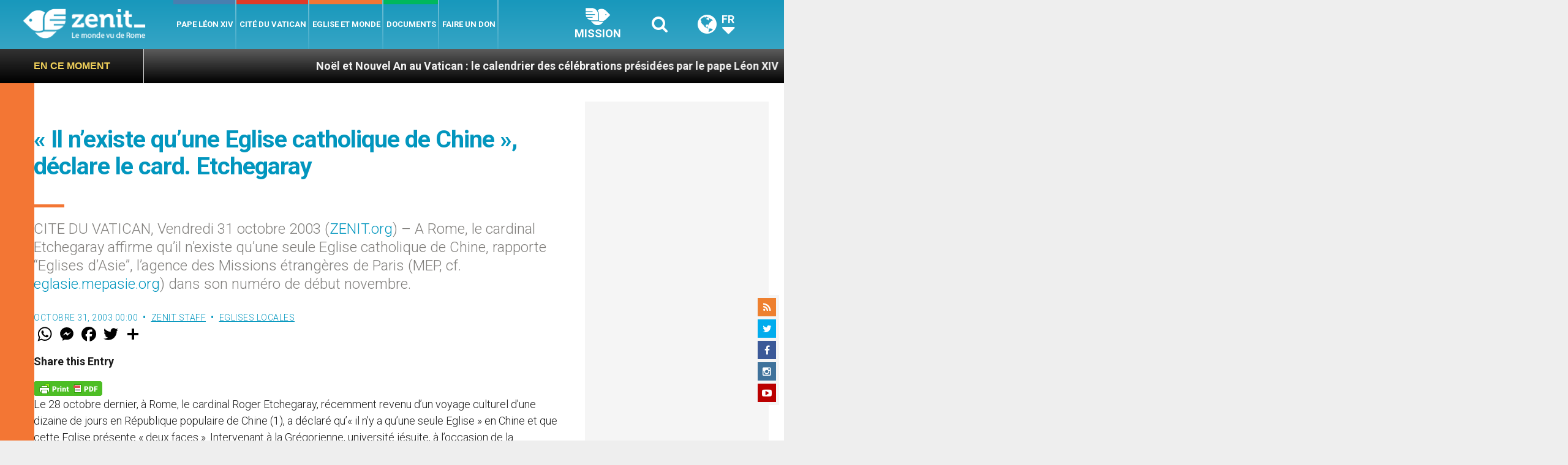

--- FILE ---
content_type: text/html; charset=UTF-8
request_url: https://fr.zenit.org/wp-admin/admin-ajax.php
body_size: -357
content:
{"post_id":6815,"counted":false,"storage":[],"type":"post"}

--- FILE ---
content_type: text/html; charset=UTF-8
request_url: https://fr.zenit.org/wp-admin/admin-ajax.php
body_size: -572
content:
{"content_id":6815,"counted":false,"reason":"conditions_not_met","type":"post","subtype":"post","storage":[]}

--- FILE ---
content_type: text/html; charset=utf-8
request_url: https://www.google.com/recaptcha/api2/aframe
body_size: 268
content:
<!DOCTYPE HTML><html><head><meta http-equiv="content-type" content="text/html; charset=UTF-8"></head><body><script nonce="3tGojXXtn5XQw-IwxlKP5Q">/** Anti-fraud and anti-abuse applications only. See google.com/recaptcha */ try{var clients={'sodar':'https://pagead2.googlesyndication.com/pagead/sodar?'};window.addEventListener("message",function(a){try{if(a.source===window.parent){var b=JSON.parse(a.data);var c=clients[b['id']];if(c){var d=document.createElement('img');d.src=c+b['params']+'&rc='+(localStorage.getItem("rc::a")?sessionStorage.getItem("rc::b"):"");window.document.body.appendChild(d);sessionStorage.setItem("rc::e",parseInt(sessionStorage.getItem("rc::e")||0)+1);localStorage.setItem("rc::h",'1768881288329');}}}catch(b){}});window.parent.postMessage("_grecaptcha_ready", "*");}catch(b){}</script></body></html>